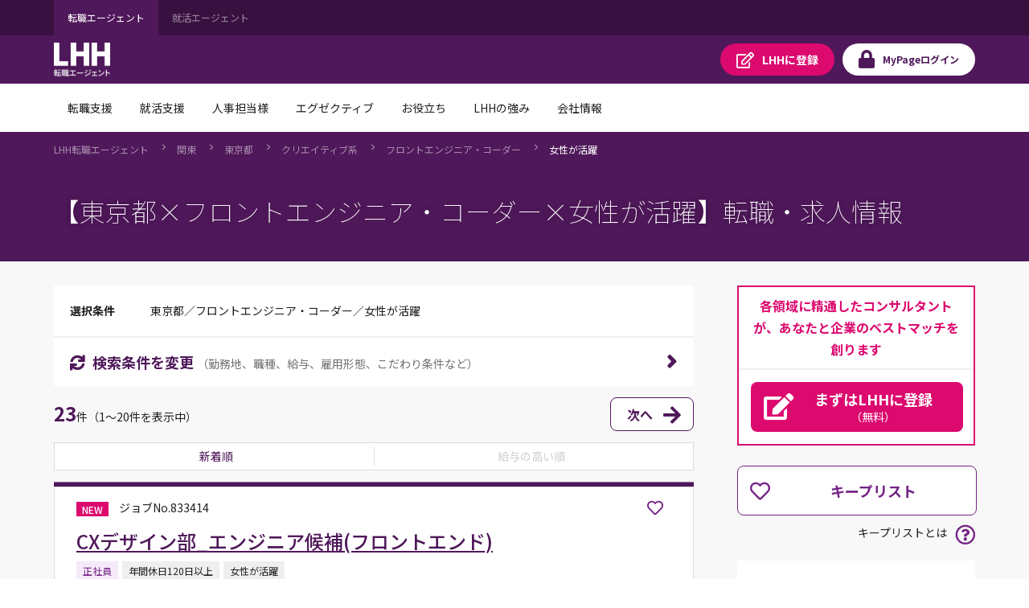

--- FILE ---
content_type: text/html;charset=UTF-8
request_url: https://jp.lhh.com/job/PO_SitecoreContentLoaderP?key=sidebanner
body_size: 1140
content:

<!DOCTYPE HTML PUBLIC "-//W3C//DTD HTML 4.01 Transitional//EN" "http://www.w3.org/TR/html4/loose.dtd">
<html lang="ja"><head><script src="/mypage/static/111213/js/perf/stub.js" type="text/javascript"></script><script src="/jslibrary/1746634855258/sfdc/IframeThirdPartyContextLogging.js" type="text/javascript"></script><script src="/jslibrary/1647410351258/sfdc/NetworkTracking.js" type="text/javascript"></script><script>try{ NetworkTracking.init('/_ui/networks/tracking/NetworkTrackingServlet', 'network', '0662r000000TN79'); }catch(x){}try{ NetworkTracking.logPageView();}catch(x){}</script><script>(function(UITheme) {
    UITheme.getUITheme = function() { 
        return UserContext.uiTheme;
    };
}(window.UITheme = window.UITheme || {}));</script></head><div id="__next" data-reactroot=""><div class="overflow-hidden_tablet"><header class="tag-ds lhh-2025"></header><main role="main" id="main" class="main tag-ds lhh-2025 bg01" data-test-id="main-content"><div></div><section class="container  pr4 pl4 pl0_tablet pr0_tablet"><div><div class="aside-banner">
<ul class="list">
    <li style="list-style: none; margin-top: 20px;"><a rel="noopener noreferrer" href="https://www.adecco.com/ja-jp/job/PO_JobSearchPermA" target="_blank"><img alt="" src="https://www.lhh.com/-/media/Project/LHH/LhhJP/SFDC_parts/bnr_side_adecco.png?la=ja-jp" /></a></li>
</ul>
</div></div></section><div></div></main><footer role="contentinfo" class="tag-ds lhh-2025"></footer></div></div></html>

--- FILE ---
content_type: text/javascript
request_url: https://assets.webtag-mcr.mico-cloud.jp/js/mcr.js
body_size: 819
content:
var mcr_DefProp=Object.defineProperty,mcr_DefNormalProp=(i,t,e)=>t in i?mcr_DefProp(i,t,{enumerable:!0,configurable:!0,writable:!0,value:e}):i[t]=e,mcr_PublicField=(i,t,e)=>(mcr_DefNormalProp(i,"symbol"!=typeof t?t+"":t,e),e);!function(){"use strict";window[{}.VITE_EMBED_NAME||"mcr"]=new class mcr{constructor(){mcr_PublicField(this,"d"),mcr_PublicField(this,"ci"),mcr_PublicField(this,"cp"),mcr_PublicField(this,"ct"),mcr_PublicField(this,"i"),mcr_PublicField(this,"u"),mcr_PublicField(this,"hs")}init(i,t=!1,e=0){if(this.d=t,this.ci=i,this.u="https://app.webtag-mcr.mico-cloud.jp/identifier/receive",this.ie(),this.cp&&this.ci!==this.cp)this.l("client_id mismatch.");else{if(this.ic(i,t,!1)||!(e<5))return this.ii(),this.l("init",this),this.send().then((()=>{this.l("mcr done.")})).finally((()=>{null!=this.hs&&this.r()}));setTimeout((()=>this.init(i,t,++e)),1e3)}}ic(){const i=document.cookie.split("; ").map((i=>i.split("="))).reduce(((i,t)=>Object.assign(i,{[t[0]]:t[1]})),{});return i.cto_bundle?(this.ct=i.cto_bundle,!0):(this.l("missing cto_bundle."),!1)}ii(){const i=new URL(window.location.href);i.searchParams.has("identifier")||this.l("missing identifier."),this.i=i.searchParams.get("identifier")}ie(){const i=new URL(window.location.href);this.cp=i.searchParams.get("client_id"),this.hs=i.searchParams.get("mcr_hash_bak")}p(){const i=new URLSearchParams;return i.append("ct",this.ct),i.append("ci",this.ci),i.append("i",this.i),i}async send(){if(null==this.i||null==this.ct)return null;const i={method:"POST",mode:"no-cors",cache:"no-cache",headers:{"X-Requested-With":"XMLHttpRequest",Accept:"application/json","Content-Type":"application/x-www-form-urlencoded"},body:this.p()};this.l("request",i);try{const t=await fetch(this.u,i);this.l("response",t)}catch(t){this.l("err",t)}}r(){window.location.href="https://app.webtag-mcr.mico-cloud.jp/redirect/"+this.hs+"?mcr_matched=1"}l(...i){this.d&&console.log(...i)}}}();
